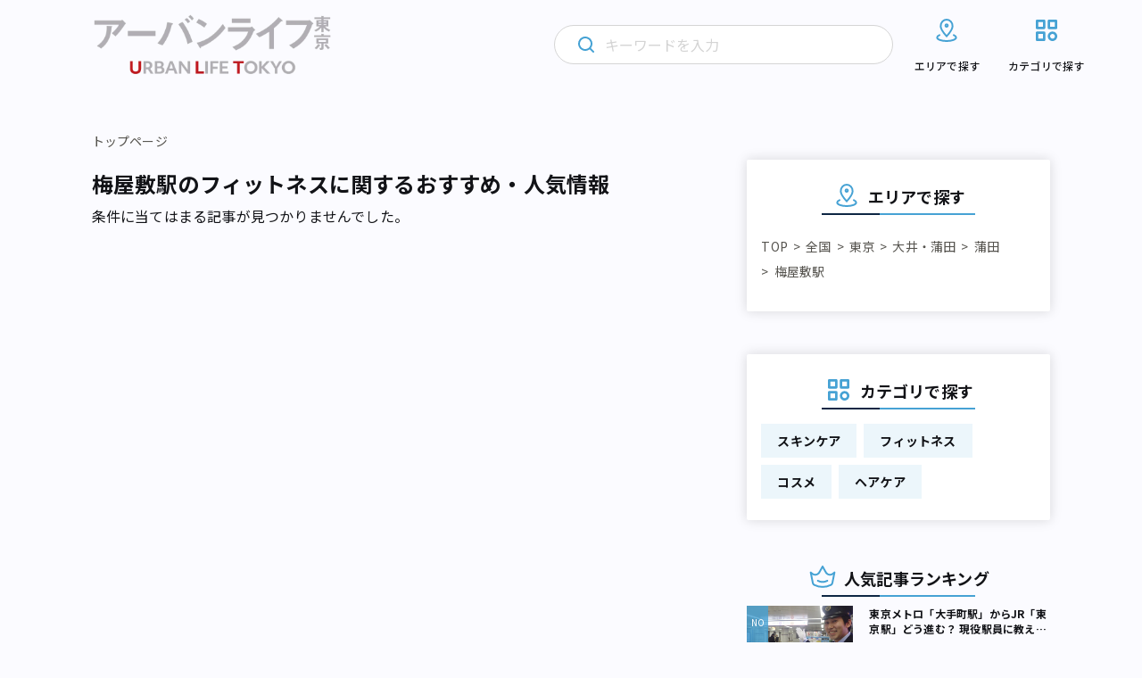

--- FILE ---
content_type: application/javascript; charset=UTF-8
request_url: https://urbanlife.tokyo/wp-content/themes/renewal-ulm/assets/js/common.js?date=20260118183420
body_size: 584
content:
$(function () {
  $(".p-home-mv__slick").slick({
    dots: true,
    centerMode: true,
    variableWidth: true,
    centerPadding: "40px",
    slidesToShow: 1,
    autoplay: true,
    autoplaySpeed: 4000,
    responsive: [
      {
        breakpoint: 1024,
        settings: {
          variableWidth: false,
          centerPadding: "0px",
        },
      },
    ],
  });

  var initialSlide = 0;
  if (location.hash) {
    var reg = /photo(\d)+/i;
    var match = location.hash.match(reg);
    if (match) {
      initialSlide = parseInt(match[1]) - 1;
    }
  }
  $(".p-image__article__slick").slick({
    dots: true,
    initialSlide: initialSlide,
  });
  $(".p-image__article__slick").on("afterChange", (slick, currentSlide) => {
    postId = $('data-post-id');
    gallaryIndex = $("slick-current").attr('data-gallary-index');
    gtag("config", "UA-122647857-1", {
      page_path: `/photo/${postId}#photo${gallaryIndex}`,
    });
  });
});

jQuery(function ($) {
  $(".area__more").click(function () {
    $(".toggle__area__accordion").slideToggle(300);
    $(this).toggleClass("open");
    $(this).hide();
  });

  $(".trigger-toggle").click(function () {
    $(".l-header__navbtn").toggleClass("active");
    $(".l-gnav").toggleClass("active");
  });

  if (
    ua.indexOf("iPhone") > -1 ||
    (ua.indexOf("Android") > -1 && ua.indexOf("Mobile") > -1)
  ) {
    $(".l-gnav__item.area").click(function () {
      $(".l-gnav__area-accordion").slideToggle(300);
      $(this).find(".l-gnav__item__image-arrow").toggleClass("open");
    });

    $(".l-gnav__item.station").click(function () {
      $(".l-gnav__station-accordion").slideToggle(300);
      $(this).find(".l-gnav__item__image-arrow").toggleClass("open");
    });

    $(".l-gnav__item.category").click(function () {
      $(".l-gnav__category-accordion").slideToggle(300);
      $(this).find(".l-gnav__item__image-arrow").toggleClass("open");
    });

    const listener = () => {
      // NOTE: アコーディオンを閉じる処理
      if (window.matchMedia("(min-width: 1024px)").matches) {
        $(".l-gnav__area-accordion").hide();
        $(".l-gnav__station-accordion").hide();
        $(".l-gnav__category-accordion").hide();
        $(".l-gnav__item__image-arrow").removeClass("open");
      }
    };

    // NOTE: リスナー登録
    window.addEventListener("resize", listener);
  }

  $(".scroll-top").click(function () {
    const position = 0;
    const speed = 300;
    $("html,body").animate({ scrollTop: position }, speed);
  });

  $('.p-image__head__favorite').click(function () {
    $(this).addClass('clicked')
    $(this).prop('disabled', true)
  })
});
